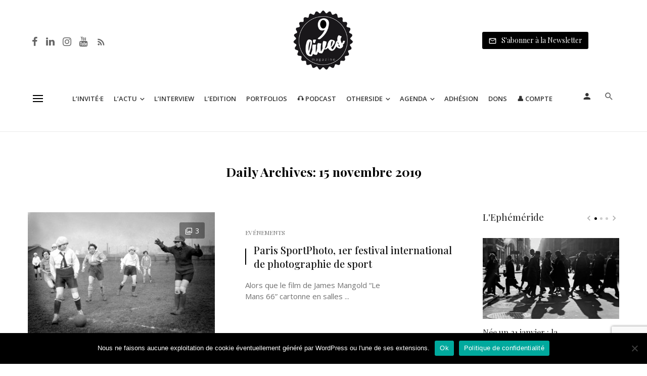

--- FILE ---
content_type: text/html; charset=utf-8
request_url: https://www.google.com/recaptcha/api2/anchor?ar=1&k=6LdjieMmAAAAADk8f3Z2JzEBgoiEHdNf14pSEYzs&co=aHR0cHM6Ly93d3cuOWxpdmVzLW1hZ2F6aW5lLmNvbTo0NDM.&hl=en&v=PoyoqOPhxBO7pBk68S4YbpHZ&size=invisible&anchor-ms=20000&execute-ms=30000&cb=fjcbkc8w82sj
body_size: 48738
content:
<!DOCTYPE HTML><html dir="ltr" lang="en"><head><meta http-equiv="Content-Type" content="text/html; charset=UTF-8">
<meta http-equiv="X-UA-Compatible" content="IE=edge">
<title>reCAPTCHA</title>
<style type="text/css">
/* cyrillic-ext */
@font-face {
  font-family: 'Roboto';
  font-style: normal;
  font-weight: 400;
  font-stretch: 100%;
  src: url(//fonts.gstatic.com/s/roboto/v48/KFO7CnqEu92Fr1ME7kSn66aGLdTylUAMa3GUBHMdazTgWw.woff2) format('woff2');
  unicode-range: U+0460-052F, U+1C80-1C8A, U+20B4, U+2DE0-2DFF, U+A640-A69F, U+FE2E-FE2F;
}
/* cyrillic */
@font-face {
  font-family: 'Roboto';
  font-style: normal;
  font-weight: 400;
  font-stretch: 100%;
  src: url(//fonts.gstatic.com/s/roboto/v48/KFO7CnqEu92Fr1ME7kSn66aGLdTylUAMa3iUBHMdazTgWw.woff2) format('woff2');
  unicode-range: U+0301, U+0400-045F, U+0490-0491, U+04B0-04B1, U+2116;
}
/* greek-ext */
@font-face {
  font-family: 'Roboto';
  font-style: normal;
  font-weight: 400;
  font-stretch: 100%;
  src: url(//fonts.gstatic.com/s/roboto/v48/KFO7CnqEu92Fr1ME7kSn66aGLdTylUAMa3CUBHMdazTgWw.woff2) format('woff2');
  unicode-range: U+1F00-1FFF;
}
/* greek */
@font-face {
  font-family: 'Roboto';
  font-style: normal;
  font-weight: 400;
  font-stretch: 100%;
  src: url(//fonts.gstatic.com/s/roboto/v48/KFO7CnqEu92Fr1ME7kSn66aGLdTylUAMa3-UBHMdazTgWw.woff2) format('woff2');
  unicode-range: U+0370-0377, U+037A-037F, U+0384-038A, U+038C, U+038E-03A1, U+03A3-03FF;
}
/* math */
@font-face {
  font-family: 'Roboto';
  font-style: normal;
  font-weight: 400;
  font-stretch: 100%;
  src: url(//fonts.gstatic.com/s/roboto/v48/KFO7CnqEu92Fr1ME7kSn66aGLdTylUAMawCUBHMdazTgWw.woff2) format('woff2');
  unicode-range: U+0302-0303, U+0305, U+0307-0308, U+0310, U+0312, U+0315, U+031A, U+0326-0327, U+032C, U+032F-0330, U+0332-0333, U+0338, U+033A, U+0346, U+034D, U+0391-03A1, U+03A3-03A9, U+03B1-03C9, U+03D1, U+03D5-03D6, U+03F0-03F1, U+03F4-03F5, U+2016-2017, U+2034-2038, U+203C, U+2040, U+2043, U+2047, U+2050, U+2057, U+205F, U+2070-2071, U+2074-208E, U+2090-209C, U+20D0-20DC, U+20E1, U+20E5-20EF, U+2100-2112, U+2114-2115, U+2117-2121, U+2123-214F, U+2190, U+2192, U+2194-21AE, U+21B0-21E5, U+21F1-21F2, U+21F4-2211, U+2213-2214, U+2216-22FF, U+2308-230B, U+2310, U+2319, U+231C-2321, U+2336-237A, U+237C, U+2395, U+239B-23B7, U+23D0, U+23DC-23E1, U+2474-2475, U+25AF, U+25B3, U+25B7, U+25BD, U+25C1, U+25CA, U+25CC, U+25FB, U+266D-266F, U+27C0-27FF, U+2900-2AFF, U+2B0E-2B11, U+2B30-2B4C, U+2BFE, U+3030, U+FF5B, U+FF5D, U+1D400-1D7FF, U+1EE00-1EEFF;
}
/* symbols */
@font-face {
  font-family: 'Roboto';
  font-style: normal;
  font-weight: 400;
  font-stretch: 100%;
  src: url(//fonts.gstatic.com/s/roboto/v48/KFO7CnqEu92Fr1ME7kSn66aGLdTylUAMaxKUBHMdazTgWw.woff2) format('woff2');
  unicode-range: U+0001-000C, U+000E-001F, U+007F-009F, U+20DD-20E0, U+20E2-20E4, U+2150-218F, U+2190, U+2192, U+2194-2199, U+21AF, U+21E6-21F0, U+21F3, U+2218-2219, U+2299, U+22C4-22C6, U+2300-243F, U+2440-244A, U+2460-24FF, U+25A0-27BF, U+2800-28FF, U+2921-2922, U+2981, U+29BF, U+29EB, U+2B00-2BFF, U+4DC0-4DFF, U+FFF9-FFFB, U+10140-1018E, U+10190-1019C, U+101A0, U+101D0-101FD, U+102E0-102FB, U+10E60-10E7E, U+1D2C0-1D2D3, U+1D2E0-1D37F, U+1F000-1F0FF, U+1F100-1F1AD, U+1F1E6-1F1FF, U+1F30D-1F30F, U+1F315, U+1F31C, U+1F31E, U+1F320-1F32C, U+1F336, U+1F378, U+1F37D, U+1F382, U+1F393-1F39F, U+1F3A7-1F3A8, U+1F3AC-1F3AF, U+1F3C2, U+1F3C4-1F3C6, U+1F3CA-1F3CE, U+1F3D4-1F3E0, U+1F3ED, U+1F3F1-1F3F3, U+1F3F5-1F3F7, U+1F408, U+1F415, U+1F41F, U+1F426, U+1F43F, U+1F441-1F442, U+1F444, U+1F446-1F449, U+1F44C-1F44E, U+1F453, U+1F46A, U+1F47D, U+1F4A3, U+1F4B0, U+1F4B3, U+1F4B9, U+1F4BB, U+1F4BF, U+1F4C8-1F4CB, U+1F4D6, U+1F4DA, U+1F4DF, U+1F4E3-1F4E6, U+1F4EA-1F4ED, U+1F4F7, U+1F4F9-1F4FB, U+1F4FD-1F4FE, U+1F503, U+1F507-1F50B, U+1F50D, U+1F512-1F513, U+1F53E-1F54A, U+1F54F-1F5FA, U+1F610, U+1F650-1F67F, U+1F687, U+1F68D, U+1F691, U+1F694, U+1F698, U+1F6AD, U+1F6B2, U+1F6B9-1F6BA, U+1F6BC, U+1F6C6-1F6CF, U+1F6D3-1F6D7, U+1F6E0-1F6EA, U+1F6F0-1F6F3, U+1F6F7-1F6FC, U+1F700-1F7FF, U+1F800-1F80B, U+1F810-1F847, U+1F850-1F859, U+1F860-1F887, U+1F890-1F8AD, U+1F8B0-1F8BB, U+1F8C0-1F8C1, U+1F900-1F90B, U+1F93B, U+1F946, U+1F984, U+1F996, U+1F9E9, U+1FA00-1FA6F, U+1FA70-1FA7C, U+1FA80-1FA89, U+1FA8F-1FAC6, U+1FACE-1FADC, U+1FADF-1FAE9, U+1FAF0-1FAF8, U+1FB00-1FBFF;
}
/* vietnamese */
@font-face {
  font-family: 'Roboto';
  font-style: normal;
  font-weight: 400;
  font-stretch: 100%;
  src: url(//fonts.gstatic.com/s/roboto/v48/KFO7CnqEu92Fr1ME7kSn66aGLdTylUAMa3OUBHMdazTgWw.woff2) format('woff2');
  unicode-range: U+0102-0103, U+0110-0111, U+0128-0129, U+0168-0169, U+01A0-01A1, U+01AF-01B0, U+0300-0301, U+0303-0304, U+0308-0309, U+0323, U+0329, U+1EA0-1EF9, U+20AB;
}
/* latin-ext */
@font-face {
  font-family: 'Roboto';
  font-style: normal;
  font-weight: 400;
  font-stretch: 100%;
  src: url(//fonts.gstatic.com/s/roboto/v48/KFO7CnqEu92Fr1ME7kSn66aGLdTylUAMa3KUBHMdazTgWw.woff2) format('woff2');
  unicode-range: U+0100-02BA, U+02BD-02C5, U+02C7-02CC, U+02CE-02D7, U+02DD-02FF, U+0304, U+0308, U+0329, U+1D00-1DBF, U+1E00-1E9F, U+1EF2-1EFF, U+2020, U+20A0-20AB, U+20AD-20C0, U+2113, U+2C60-2C7F, U+A720-A7FF;
}
/* latin */
@font-face {
  font-family: 'Roboto';
  font-style: normal;
  font-weight: 400;
  font-stretch: 100%;
  src: url(//fonts.gstatic.com/s/roboto/v48/KFO7CnqEu92Fr1ME7kSn66aGLdTylUAMa3yUBHMdazQ.woff2) format('woff2');
  unicode-range: U+0000-00FF, U+0131, U+0152-0153, U+02BB-02BC, U+02C6, U+02DA, U+02DC, U+0304, U+0308, U+0329, U+2000-206F, U+20AC, U+2122, U+2191, U+2193, U+2212, U+2215, U+FEFF, U+FFFD;
}
/* cyrillic-ext */
@font-face {
  font-family: 'Roboto';
  font-style: normal;
  font-weight: 500;
  font-stretch: 100%;
  src: url(//fonts.gstatic.com/s/roboto/v48/KFO7CnqEu92Fr1ME7kSn66aGLdTylUAMa3GUBHMdazTgWw.woff2) format('woff2');
  unicode-range: U+0460-052F, U+1C80-1C8A, U+20B4, U+2DE0-2DFF, U+A640-A69F, U+FE2E-FE2F;
}
/* cyrillic */
@font-face {
  font-family: 'Roboto';
  font-style: normal;
  font-weight: 500;
  font-stretch: 100%;
  src: url(//fonts.gstatic.com/s/roboto/v48/KFO7CnqEu92Fr1ME7kSn66aGLdTylUAMa3iUBHMdazTgWw.woff2) format('woff2');
  unicode-range: U+0301, U+0400-045F, U+0490-0491, U+04B0-04B1, U+2116;
}
/* greek-ext */
@font-face {
  font-family: 'Roboto';
  font-style: normal;
  font-weight: 500;
  font-stretch: 100%;
  src: url(//fonts.gstatic.com/s/roboto/v48/KFO7CnqEu92Fr1ME7kSn66aGLdTylUAMa3CUBHMdazTgWw.woff2) format('woff2');
  unicode-range: U+1F00-1FFF;
}
/* greek */
@font-face {
  font-family: 'Roboto';
  font-style: normal;
  font-weight: 500;
  font-stretch: 100%;
  src: url(//fonts.gstatic.com/s/roboto/v48/KFO7CnqEu92Fr1ME7kSn66aGLdTylUAMa3-UBHMdazTgWw.woff2) format('woff2');
  unicode-range: U+0370-0377, U+037A-037F, U+0384-038A, U+038C, U+038E-03A1, U+03A3-03FF;
}
/* math */
@font-face {
  font-family: 'Roboto';
  font-style: normal;
  font-weight: 500;
  font-stretch: 100%;
  src: url(//fonts.gstatic.com/s/roboto/v48/KFO7CnqEu92Fr1ME7kSn66aGLdTylUAMawCUBHMdazTgWw.woff2) format('woff2');
  unicode-range: U+0302-0303, U+0305, U+0307-0308, U+0310, U+0312, U+0315, U+031A, U+0326-0327, U+032C, U+032F-0330, U+0332-0333, U+0338, U+033A, U+0346, U+034D, U+0391-03A1, U+03A3-03A9, U+03B1-03C9, U+03D1, U+03D5-03D6, U+03F0-03F1, U+03F4-03F5, U+2016-2017, U+2034-2038, U+203C, U+2040, U+2043, U+2047, U+2050, U+2057, U+205F, U+2070-2071, U+2074-208E, U+2090-209C, U+20D0-20DC, U+20E1, U+20E5-20EF, U+2100-2112, U+2114-2115, U+2117-2121, U+2123-214F, U+2190, U+2192, U+2194-21AE, U+21B0-21E5, U+21F1-21F2, U+21F4-2211, U+2213-2214, U+2216-22FF, U+2308-230B, U+2310, U+2319, U+231C-2321, U+2336-237A, U+237C, U+2395, U+239B-23B7, U+23D0, U+23DC-23E1, U+2474-2475, U+25AF, U+25B3, U+25B7, U+25BD, U+25C1, U+25CA, U+25CC, U+25FB, U+266D-266F, U+27C0-27FF, U+2900-2AFF, U+2B0E-2B11, U+2B30-2B4C, U+2BFE, U+3030, U+FF5B, U+FF5D, U+1D400-1D7FF, U+1EE00-1EEFF;
}
/* symbols */
@font-face {
  font-family: 'Roboto';
  font-style: normal;
  font-weight: 500;
  font-stretch: 100%;
  src: url(//fonts.gstatic.com/s/roboto/v48/KFO7CnqEu92Fr1ME7kSn66aGLdTylUAMaxKUBHMdazTgWw.woff2) format('woff2');
  unicode-range: U+0001-000C, U+000E-001F, U+007F-009F, U+20DD-20E0, U+20E2-20E4, U+2150-218F, U+2190, U+2192, U+2194-2199, U+21AF, U+21E6-21F0, U+21F3, U+2218-2219, U+2299, U+22C4-22C6, U+2300-243F, U+2440-244A, U+2460-24FF, U+25A0-27BF, U+2800-28FF, U+2921-2922, U+2981, U+29BF, U+29EB, U+2B00-2BFF, U+4DC0-4DFF, U+FFF9-FFFB, U+10140-1018E, U+10190-1019C, U+101A0, U+101D0-101FD, U+102E0-102FB, U+10E60-10E7E, U+1D2C0-1D2D3, U+1D2E0-1D37F, U+1F000-1F0FF, U+1F100-1F1AD, U+1F1E6-1F1FF, U+1F30D-1F30F, U+1F315, U+1F31C, U+1F31E, U+1F320-1F32C, U+1F336, U+1F378, U+1F37D, U+1F382, U+1F393-1F39F, U+1F3A7-1F3A8, U+1F3AC-1F3AF, U+1F3C2, U+1F3C4-1F3C6, U+1F3CA-1F3CE, U+1F3D4-1F3E0, U+1F3ED, U+1F3F1-1F3F3, U+1F3F5-1F3F7, U+1F408, U+1F415, U+1F41F, U+1F426, U+1F43F, U+1F441-1F442, U+1F444, U+1F446-1F449, U+1F44C-1F44E, U+1F453, U+1F46A, U+1F47D, U+1F4A3, U+1F4B0, U+1F4B3, U+1F4B9, U+1F4BB, U+1F4BF, U+1F4C8-1F4CB, U+1F4D6, U+1F4DA, U+1F4DF, U+1F4E3-1F4E6, U+1F4EA-1F4ED, U+1F4F7, U+1F4F9-1F4FB, U+1F4FD-1F4FE, U+1F503, U+1F507-1F50B, U+1F50D, U+1F512-1F513, U+1F53E-1F54A, U+1F54F-1F5FA, U+1F610, U+1F650-1F67F, U+1F687, U+1F68D, U+1F691, U+1F694, U+1F698, U+1F6AD, U+1F6B2, U+1F6B9-1F6BA, U+1F6BC, U+1F6C6-1F6CF, U+1F6D3-1F6D7, U+1F6E0-1F6EA, U+1F6F0-1F6F3, U+1F6F7-1F6FC, U+1F700-1F7FF, U+1F800-1F80B, U+1F810-1F847, U+1F850-1F859, U+1F860-1F887, U+1F890-1F8AD, U+1F8B0-1F8BB, U+1F8C0-1F8C1, U+1F900-1F90B, U+1F93B, U+1F946, U+1F984, U+1F996, U+1F9E9, U+1FA00-1FA6F, U+1FA70-1FA7C, U+1FA80-1FA89, U+1FA8F-1FAC6, U+1FACE-1FADC, U+1FADF-1FAE9, U+1FAF0-1FAF8, U+1FB00-1FBFF;
}
/* vietnamese */
@font-face {
  font-family: 'Roboto';
  font-style: normal;
  font-weight: 500;
  font-stretch: 100%;
  src: url(//fonts.gstatic.com/s/roboto/v48/KFO7CnqEu92Fr1ME7kSn66aGLdTylUAMa3OUBHMdazTgWw.woff2) format('woff2');
  unicode-range: U+0102-0103, U+0110-0111, U+0128-0129, U+0168-0169, U+01A0-01A1, U+01AF-01B0, U+0300-0301, U+0303-0304, U+0308-0309, U+0323, U+0329, U+1EA0-1EF9, U+20AB;
}
/* latin-ext */
@font-face {
  font-family: 'Roboto';
  font-style: normal;
  font-weight: 500;
  font-stretch: 100%;
  src: url(//fonts.gstatic.com/s/roboto/v48/KFO7CnqEu92Fr1ME7kSn66aGLdTylUAMa3KUBHMdazTgWw.woff2) format('woff2');
  unicode-range: U+0100-02BA, U+02BD-02C5, U+02C7-02CC, U+02CE-02D7, U+02DD-02FF, U+0304, U+0308, U+0329, U+1D00-1DBF, U+1E00-1E9F, U+1EF2-1EFF, U+2020, U+20A0-20AB, U+20AD-20C0, U+2113, U+2C60-2C7F, U+A720-A7FF;
}
/* latin */
@font-face {
  font-family: 'Roboto';
  font-style: normal;
  font-weight: 500;
  font-stretch: 100%;
  src: url(//fonts.gstatic.com/s/roboto/v48/KFO7CnqEu92Fr1ME7kSn66aGLdTylUAMa3yUBHMdazQ.woff2) format('woff2');
  unicode-range: U+0000-00FF, U+0131, U+0152-0153, U+02BB-02BC, U+02C6, U+02DA, U+02DC, U+0304, U+0308, U+0329, U+2000-206F, U+20AC, U+2122, U+2191, U+2193, U+2212, U+2215, U+FEFF, U+FFFD;
}
/* cyrillic-ext */
@font-face {
  font-family: 'Roboto';
  font-style: normal;
  font-weight: 900;
  font-stretch: 100%;
  src: url(//fonts.gstatic.com/s/roboto/v48/KFO7CnqEu92Fr1ME7kSn66aGLdTylUAMa3GUBHMdazTgWw.woff2) format('woff2');
  unicode-range: U+0460-052F, U+1C80-1C8A, U+20B4, U+2DE0-2DFF, U+A640-A69F, U+FE2E-FE2F;
}
/* cyrillic */
@font-face {
  font-family: 'Roboto';
  font-style: normal;
  font-weight: 900;
  font-stretch: 100%;
  src: url(//fonts.gstatic.com/s/roboto/v48/KFO7CnqEu92Fr1ME7kSn66aGLdTylUAMa3iUBHMdazTgWw.woff2) format('woff2');
  unicode-range: U+0301, U+0400-045F, U+0490-0491, U+04B0-04B1, U+2116;
}
/* greek-ext */
@font-face {
  font-family: 'Roboto';
  font-style: normal;
  font-weight: 900;
  font-stretch: 100%;
  src: url(//fonts.gstatic.com/s/roboto/v48/KFO7CnqEu92Fr1ME7kSn66aGLdTylUAMa3CUBHMdazTgWw.woff2) format('woff2');
  unicode-range: U+1F00-1FFF;
}
/* greek */
@font-face {
  font-family: 'Roboto';
  font-style: normal;
  font-weight: 900;
  font-stretch: 100%;
  src: url(//fonts.gstatic.com/s/roboto/v48/KFO7CnqEu92Fr1ME7kSn66aGLdTylUAMa3-UBHMdazTgWw.woff2) format('woff2');
  unicode-range: U+0370-0377, U+037A-037F, U+0384-038A, U+038C, U+038E-03A1, U+03A3-03FF;
}
/* math */
@font-face {
  font-family: 'Roboto';
  font-style: normal;
  font-weight: 900;
  font-stretch: 100%;
  src: url(//fonts.gstatic.com/s/roboto/v48/KFO7CnqEu92Fr1ME7kSn66aGLdTylUAMawCUBHMdazTgWw.woff2) format('woff2');
  unicode-range: U+0302-0303, U+0305, U+0307-0308, U+0310, U+0312, U+0315, U+031A, U+0326-0327, U+032C, U+032F-0330, U+0332-0333, U+0338, U+033A, U+0346, U+034D, U+0391-03A1, U+03A3-03A9, U+03B1-03C9, U+03D1, U+03D5-03D6, U+03F0-03F1, U+03F4-03F5, U+2016-2017, U+2034-2038, U+203C, U+2040, U+2043, U+2047, U+2050, U+2057, U+205F, U+2070-2071, U+2074-208E, U+2090-209C, U+20D0-20DC, U+20E1, U+20E5-20EF, U+2100-2112, U+2114-2115, U+2117-2121, U+2123-214F, U+2190, U+2192, U+2194-21AE, U+21B0-21E5, U+21F1-21F2, U+21F4-2211, U+2213-2214, U+2216-22FF, U+2308-230B, U+2310, U+2319, U+231C-2321, U+2336-237A, U+237C, U+2395, U+239B-23B7, U+23D0, U+23DC-23E1, U+2474-2475, U+25AF, U+25B3, U+25B7, U+25BD, U+25C1, U+25CA, U+25CC, U+25FB, U+266D-266F, U+27C0-27FF, U+2900-2AFF, U+2B0E-2B11, U+2B30-2B4C, U+2BFE, U+3030, U+FF5B, U+FF5D, U+1D400-1D7FF, U+1EE00-1EEFF;
}
/* symbols */
@font-face {
  font-family: 'Roboto';
  font-style: normal;
  font-weight: 900;
  font-stretch: 100%;
  src: url(//fonts.gstatic.com/s/roboto/v48/KFO7CnqEu92Fr1ME7kSn66aGLdTylUAMaxKUBHMdazTgWw.woff2) format('woff2');
  unicode-range: U+0001-000C, U+000E-001F, U+007F-009F, U+20DD-20E0, U+20E2-20E4, U+2150-218F, U+2190, U+2192, U+2194-2199, U+21AF, U+21E6-21F0, U+21F3, U+2218-2219, U+2299, U+22C4-22C6, U+2300-243F, U+2440-244A, U+2460-24FF, U+25A0-27BF, U+2800-28FF, U+2921-2922, U+2981, U+29BF, U+29EB, U+2B00-2BFF, U+4DC0-4DFF, U+FFF9-FFFB, U+10140-1018E, U+10190-1019C, U+101A0, U+101D0-101FD, U+102E0-102FB, U+10E60-10E7E, U+1D2C0-1D2D3, U+1D2E0-1D37F, U+1F000-1F0FF, U+1F100-1F1AD, U+1F1E6-1F1FF, U+1F30D-1F30F, U+1F315, U+1F31C, U+1F31E, U+1F320-1F32C, U+1F336, U+1F378, U+1F37D, U+1F382, U+1F393-1F39F, U+1F3A7-1F3A8, U+1F3AC-1F3AF, U+1F3C2, U+1F3C4-1F3C6, U+1F3CA-1F3CE, U+1F3D4-1F3E0, U+1F3ED, U+1F3F1-1F3F3, U+1F3F5-1F3F7, U+1F408, U+1F415, U+1F41F, U+1F426, U+1F43F, U+1F441-1F442, U+1F444, U+1F446-1F449, U+1F44C-1F44E, U+1F453, U+1F46A, U+1F47D, U+1F4A3, U+1F4B0, U+1F4B3, U+1F4B9, U+1F4BB, U+1F4BF, U+1F4C8-1F4CB, U+1F4D6, U+1F4DA, U+1F4DF, U+1F4E3-1F4E6, U+1F4EA-1F4ED, U+1F4F7, U+1F4F9-1F4FB, U+1F4FD-1F4FE, U+1F503, U+1F507-1F50B, U+1F50D, U+1F512-1F513, U+1F53E-1F54A, U+1F54F-1F5FA, U+1F610, U+1F650-1F67F, U+1F687, U+1F68D, U+1F691, U+1F694, U+1F698, U+1F6AD, U+1F6B2, U+1F6B9-1F6BA, U+1F6BC, U+1F6C6-1F6CF, U+1F6D3-1F6D7, U+1F6E0-1F6EA, U+1F6F0-1F6F3, U+1F6F7-1F6FC, U+1F700-1F7FF, U+1F800-1F80B, U+1F810-1F847, U+1F850-1F859, U+1F860-1F887, U+1F890-1F8AD, U+1F8B0-1F8BB, U+1F8C0-1F8C1, U+1F900-1F90B, U+1F93B, U+1F946, U+1F984, U+1F996, U+1F9E9, U+1FA00-1FA6F, U+1FA70-1FA7C, U+1FA80-1FA89, U+1FA8F-1FAC6, U+1FACE-1FADC, U+1FADF-1FAE9, U+1FAF0-1FAF8, U+1FB00-1FBFF;
}
/* vietnamese */
@font-face {
  font-family: 'Roboto';
  font-style: normal;
  font-weight: 900;
  font-stretch: 100%;
  src: url(//fonts.gstatic.com/s/roboto/v48/KFO7CnqEu92Fr1ME7kSn66aGLdTylUAMa3OUBHMdazTgWw.woff2) format('woff2');
  unicode-range: U+0102-0103, U+0110-0111, U+0128-0129, U+0168-0169, U+01A0-01A1, U+01AF-01B0, U+0300-0301, U+0303-0304, U+0308-0309, U+0323, U+0329, U+1EA0-1EF9, U+20AB;
}
/* latin-ext */
@font-face {
  font-family: 'Roboto';
  font-style: normal;
  font-weight: 900;
  font-stretch: 100%;
  src: url(//fonts.gstatic.com/s/roboto/v48/KFO7CnqEu92Fr1ME7kSn66aGLdTylUAMa3KUBHMdazTgWw.woff2) format('woff2');
  unicode-range: U+0100-02BA, U+02BD-02C5, U+02C7-02CC, U+02CE-02D7, U+02DD-02FF, U+0304, U+0308, U+0329, U+1D00-1DBF, U+1E00-1E9F, U+1EF2-1EFF, U+2020, U+20A0-20AB, U+20AD-20C0, U+2113, U+2C60-2C7F, U+A720-A7FF;
}
/* latin */
@font-face {
  font-family: 'Roboto';
  font-style: normal;
  font-weight: 900;
  font-stretch: 100%;
  src: url(//fonts.gstatic.com/s/roboto/v48/KFO7CnqEu92Fr1ME7kSn66aGLdTylUAMa3yUBHMdazQ.woff2) format('woff2');
  unicode-range: U+0000-00FF, U+0131, U+0152-0153, U+02BB-02BC, U+02C6, U+02DA, U+02DC, U+0304, U+0308, U+0329, U+2000-206F, U+20AC, U+2122, U+2191, U+2193, U+2212, U+2215, U+FEFF, U+FFFD;
}

</style>
<link rel="stylesheet" type="text/css" href="https://www.gstatic.com/recaptcha/releases/PoyoqOPhxBO7pBk68S4YbpHZ/styles__ltr.css">
<script nonce="VmrX_4w_R78DUkGXRpdF4A" type="text/javascript">window['__recaptcha_api'] = 'https://www.google.com/recaptcha/api2/';</script>
<script type="text/javascript" src="https://www.gstatic.com/recaptcha/releases/PoyoqOPhxBO7pBk68S4YbpHZ/recaptcha__en.js" nonce="VmrX_4w_R78DUkGXRpdF4A">
      
    </script></head>
<body><div id="rc-anchor-alert" class="rc-anchor-alert"></div>
<input type="hidden" id="recaptcha-token" value="[base64]">
<script type="text/javascript" nonce="VmrX_4w_R78DUkGXRpdF4A">
      recaptcha.anchor.Main.init("[\x22ainput\x22,[\x22bgdata\x22,\x22\x22,\[base64]/[base64]/[base64]/[base64]/[base64]/UltsKytdPUU6KEU8MjA0OD9SW2wrK109RT4+NnwxOTI6KChFJjY0NTEyKT09NTUyOTYmJk0rMTxjLmxlbmd0aCYmKGMuY2hhckNvZGVBdChNKzEpJjY0NTEyKT09NTYzMjA/[base64]/[base64]/[base64]/[base64]/[base64]/[base64]/[base64]\x22,\[base64]\\u003d\x22,\x22woTDl0N7cMOdwowtw4RaD8OPQcKxwqjDl8KAXGHCtxzCj0DDlcOrLcK0wpEhOjrCojzCosOLwpbCjcKPw7jCvknClMOSwo3DvMO3wrbCu8OqH8KXcHIPKDPCmMO3w5vDvTxeRBxnMsOcLRARwq/Dlw3DsMOCwojDosOnw6LDriLDox8Aw7DCtQbDh3QZw7TCnMKOQ8KJw5LDtMOSw58ewrVYw4/Cm2Igw5dSw6lrZcKBwofDkcO8OMKLwqrCkxnChsKzwovCiMK7ZGrCo8Oww4cEw5Z9w6E5w5Y6w5TDsVnCv8KUw5zDj8KAw6rDgcONw6NTwrnDhAbDvG4Wwp/[base64]/CkcKnwrvCrcKUK8Oiw5/Ds8Ohw4nCvFDCh1gmwp/[base64]/w6zColDCui3Cp8OSw4DCo8OpTxTDkyLCkyJswqM/w4ZdOjofwrDDq8KmNm94QcO3w7R/FX04wpRzNSnCu359RMOTwrEVwqVVGMOYaMK9Wh0tw5jCpSxJBS4rQsOyw5oNb8Kfw67CgkEpwoPCjMOvw51Fw7B/wp/CgcKAwoXCnsO7PHLDtcKtwrFawrNhwoJhwqEEccKJZcOTw6YJw4EtEh3CjmrCmMK/RsOxRw8IwpUGfsKPazvCujw2RsO5KcKOf8KRb8OUw5LDqsOLw5nCjsK6LMOcc8OUw4PCimAiwrjDuQ3Dt8K7RVvCnFoONsOgVMOMwrPCuSUATMKwJcO9wqBRRMOCVgAjeRjClwgBwojDvcKuw5FiwpoRBGB/[base64]/[base64]/[base64]/w73DozPCtsKcwoXDtCVCB1wnEH7Ch1zDqMOWw4tKwpo/[base64]/DjcObT8Onwq3CuBTCjwxowpfCmMKpw6jDhUbDlgHDtcO+G8KwCmR+G8Kpw4zDkcKYwpMfw5bDgcOXXMO/w5xFwq49IADDpcKlw7I/eRBBwrd0DDXCgwvCpQHCtzdaw5YCeMKXwo/DhBpwwpliFlTDjyzDhMKEM2Igw6cJRcOywposYcOCw4gsQg7Cp3TDhENNwrfDi8O7w6Eyw5YudSPDssKFw6/DkyYewrHCug7DtMOFJnt8w51QLcOXw4pFC8OVWcKWWcK8wq/CnMKnwrUrOcKPw7c8EhvCkzoCO3LDjwRHfMORQcOJZQo9w7kEwqnDpsO4GMOvw6jDqcOiYMODScOxYMKDwr/DvVTDgjVeGR0kwr3CscKdE8Kiw5zCm8KhGFA/RQAXHMO/[base64]/B8KmGix+G0UbwoI5w5cvw418wpPChjXCosKUwrcOwqh/[base64]/[base64]/CsMKEwovCt2HCoVY3wowNwrdvw5/DlVDCosK4QMKGw7QeScKHScKEw7RgX8O7w4V9w5zDqsKhw6DCiSbCj1pAQMOqw4Q5IBHCmsKQC8KrbcO/XzcPAVrCtcO1DDJwR8OQdcKTw6FsPyHDsHc0IgJewr1Ew4oFUcKZVcOow7rCtzrCu1trfmvDpT7DqsKVAMKweB8cw5cXIT/Cm2tdwqIxw4DDk8KnaBHCs1DCmsKNdsKeMcOKw6IrccOuC8KXVHbDojd7L8KSwp/[base64]/DpsOawqLDr8K/w4/[base64]/[base64]/[base64]/[base64]/wrxXwplAw5fCjApTwq5fQh3DpcOjVsO/HybDnTpKCmbDvnLCmMOOesO7HWUCZ0/Dm8Ocw5DDqQvCu2U3wqTCrnzDjsKbw67CqMODBsOjwpvDo8OgYSQME8KLw4/Dt3t6wqnDrG/DrcOiNH/DpUpUSGA4w43CplTCj8KawrvDlWFSwr4mw4pxwrIyb2PDjQrDj8OOw7jDtcKwS8KVQn44RTfDhcKIFCfDuEkvwq/Ct31mw4hqRVpYBnRBwrDCvsK6FyE+wpvColVfw5wjwpPCicORWRLDkMK8wrPCsGzDjzV6w47CjsK/IMKEwpvCscKMw5RAwrJgM8ObLcK5JMKPwq/CgsKuw6LDl03DuBXDssOvE8Kiw6zDsMOYYMOywrx4WBbCsUjDnHcPw6rCoT9hw4nDssOzesKPScORN3rDlEzCsMK+SMOvwotgw5zDt8KUwo3DiCM2GsOEEVzChyjCrF7ChjfDp3A/wrASGsK2w7HDscK8wqJTQ0jCoFVZNVzDksOdfcKFJT9mwog5Z8OBKMOGw4vCssKqVSvDk8O8wpHCtSI8wo/[base64]/DoFkuBwo5dEfDhMK7w48HdlAFwrDDvsKIw7XCiEnCrMOQeWcfwpjDnVEvNcKUwpHDnMOeecOWMcOBworDm0tcWVXDhRbCqcO5wrzDjAvCnsOLfQjCmsOZw7gcdU/CrWjDsl/DkhLChHQCw6PDsUdASBsQSsKtZgcafwzCjMKRW3wQHcKcBsODw7gJw4pqC8K1YFxpwrDCkcKkbAjDj8K/csKDwrNAw6A5Yh0EwrvDqzbCoUdUw4sAw40tOMKswoJ0THTClcKnZQ86wpzDucOYw7bDksOJw7fDkXvDgE/Cmw7DgDfDh8K0ZDPCpzEJX8Ovw6d1w63Di1bDlsOzMGPDulvDgsO5W8O3H8KOwoLCikEFw6U4wpkNBsKwwo0LwrPDvjbDsMK0DUzDqAQsQsOPHGPDoQ0wB2FcRsKzwrfClsOkw5gjDVjCmcKNaD5Nw7UZEl/Dh03Ci8KTWcKkQcOrZ8Kjw7TClynDrFHCoMOQwr9Gw5dJF8K+wqbCsRrDjFPCplLDrlPDrATClkbCngEvWx3DhQUeT1B3bMKkTg7ChsORwqnCu8OBwpYOw50iw7jDkE/[base64]/Cmxg3wpnDthVWwpPDjwsHQMOVN3Q0EMKTfcKKIH3DmsOKTMOEwr/CicKXfwsQwogJVkpowqNCw4zCscOgw6XDvC/DpsOtw4tVaMOlQ1nCpMOhcD1ZwpTCmlTCgsKIPcOHcABzNRvDs8OBwoTDv0DCuCjDscO6wqsGCsOIwqHDvh3CszMaw7lTEMK6w5fDpMKqw7PChsOHZivCv8O0RjjDuhwHLMKuw64qcXt8OwAXw61mw5omSlA5wpjDusOYdFbCniQSY8ORa1DDgsO/Y8OXwqhpBD/[base64]/f8KOwpvDsMOPOMKkXsOlLkfDs8KXw4rClwtcwrXDrcO3H8OYw48YKsOfw73ClCBSF08zwo1gfiTChAh7w7zCrMO/wpY/wpXDvsO2wrvCjsODKlbCgkzCiCHDmsO5w7FOT8OHfcK1wrk6HzTCnlHDjVIvwrl/BWfDhsKiw7zDn01xOAwewqIewpYlwoFOAGjDpWzDiARZwoZdwro5w4l5wovDoU/DhcOxwrXDrcKkKw0gworDtDbDmcK3w6LCrzbCqWYSd0Ndw5HDlhDDsR93L8O8e8OMw6o6BMKSw6PCmMKIFcOaAFVgNy4eZMKFdcKxwo1fL0/[base64]/Cm8K6FQzCr8OLw5pNwpbCi3IBUhTCjHTDqMKjw6nCgMOhF8Kww7xLFMOZw7XCrsORSgnDqkDCqEp6wp3DhEjCmMO8AioFCRzDk8OUQMOhdzjCnXPClsO3woRRwoDCpgzDpXEpw6fDo2vCnC/DmMOresOMwojDgnU9Ck7DgmE+OcOta8KXU3cWXlfDoGdAaH7ClGQ7w4RUw5DCmcKrY8KuwpbChcOHw4nCpXhzcMKYRnTDtCIxw5LCrcKAXEUzeMK/wrADw74LOXLCncKZYsO+eW7CrR/Dp8KDw68Uak0iDQ5Kw54Dwr1IwqTCnsOYw4vCrEbCuj9tVMKbwpwkJh7CisOKwpVQAHFdw7osecKlNCrCpQQ+w7nDiBXCmU8fZisvRifDtiM1wpfDusOLLxJYFsKowrwKbsOiw6/[base64]/Ct8Ktf8O1wqzCr3Frw5DCp3XDqMKUWsK9DcOiwokHKsKuAcOawqwLEcO1wqHDlMO5dkALwqt4JcOXw5Fiw7l4w6/DoR7Cgi3CgsK3wqLDmcKrw5DCnQrCrMK7w4/[base64]/ChT/[base64]/DggcUFG1zwo5UO8KDw7wuwq/DojzDqDDDulpfXDXCocKWw4nDu8OPVy7DmnTCnnXDvwvCgMKfWcKEKMOzwo8IKcKow5RYUcOtwrd1QcO6w5ZyUSxiNkrDpsOgKzDCoQvDim7Dsy3DsBdvBMKsQi8Ww4/DhcOww4hswpVdFMOwfS7DtxjCuMKBw5pOX3bDvMOBwrA/Q8KbwqvCtsK5csOtwrbChgQRwrjDk2FTI8OuwrHCv8OuP8KxEsOxwpUiRcOfwoNEVsOBwpXDsxfCp8KHE3TCtsKddMOeH8KEw5vDrMOhMSrDqcOtwrbCkcOwSsK6wpPDj8OKw7l3wrINUAw8wp0beHkaASnDhHXCn8KqBcKtIcOTwpEuWcOvBMKfwpktwpnClMOlw7/Dr1zDgcOeesKSewkRbzDDr8OqIcKXw7rDn8K6w5V9wrTDgk0iJGrDhi5YTgc9IFZCw5ITAsKmwp9wIyrCtj/DrcObwrsKwrQ1JsKpNRbDhSwkb8O0XEJEw7LCh8KedsKYe2ZewrFQJnbClcOvXB/CiThdw6/ClsOawrV5w5XDuMK0D8KkSFnCvjXCq8OKw7bCqG82wpjDssO1wqrCkS8AwrsJw5svQMOjJsKMwqHCo3Bxw7xuwrzDlS52wrXDl8ObBCXCpcOtfMOxKxRMOFrCkTBvwoXDvsOsCsO6wqbCl8OKVgMCw4ZAwr0LdsOgOMK3PQIFJcOvaXkpw4ZXDcOkwp/[base64]/[base64]/[base64]/[base64]/DvsKYOHV1wrXCv8K7w5bDm8OfJsK0woMSSAjDtz4UwobDg3cMBMKUQMK3Ul7Co8ORPMKnYsKwwoFAw53Cml/CtMOQCsKVS8Oewoh0A8Odw6hSwrjDgMKecG0/asKuw48+Z8KgdmrDhsO+wrhzfMOZw5rDnjPCqR8ewqgqwrN/csKnaMKsFRDDg1JET8Klwq/[base64]/ChcOVw6nChiHCuxV+XmDCqidMwq03w7s5woXChzvDqgnDjcKyEMO1w7d3wqHDt8Kiw4bDoGRPZcKxOcKpw4nCuMO5AhhrKV3CgHAAwrDDn2dOw43CpEnCvQoPw6I/F2zDhcOvw54EwqHDrA1BJcKFRMKnNMK6NS1/DsKNWsODw5YrfivDkl7CucKuaVcaEi9JwrwdC8OPwqN/wp3CrVd8wrHDj2nCssKPw4DDvT7CiBjDrBhkwqnDkDIqXcKFCHTCsxHDiMKuw6M9EhVSw7oRJ8O/[base64]/BjF3Lz/DqRhZwqDCssK0w5XDql3CtcKaw55Pw7HDlcOxw7xpJcOMwqDCnWHDtTrDuQdfWjnDtHUXdHUtwrc6LsOmASQvRifDrsKFw58qw612w7zDgyDClX7CqMKqw6fCtcK7w5A5LsOpVcO9LWl5FMKYw5fCnhFzHgXDvsK/X3nCicKDwrwuw5rCsyjCg23Cp1vClUjCgMObSMKjSsOnOsOIP8KcRVoEw5oqwq1ySsOuJMOgASM6wrfCncKdwr/[base64]/DvMOvCG7CqsKBwpPDsMOTExbDskF/[base64]/wo3Ds8KQBiTDlEkvwqrDjn1EVDTCscO8wqkpw5LDnBRrCsKiw45Gwp7Dl8Kkw5TDlX45w4jCtsK1wpt7wqZEJ8Okw6nCocO6PcOIJ8OowqDCo8Kbw6hXw4PCsMKAw5FqfcKaTMOXEMOtw5rCq0HCmcOfCiPCjFDCr0oCwoPClcKaDsO4wo9jwo00IEE/wp4GVsKXw4ALMFQowpFzwr7DjVvDjcK8FWIawoPCpy83JcOFwonDj8OwwprCkn/[base64]/ClQrDumxwBsKyZD3DucO+wpbChWwXwqbDqTFYDMOiK0UgdkzCgsKiwpAOXzbDjcKywpzDhMKlw6QpwqHDoMO7w5bDiSfDpMKtw77Dmj/CvcK2w63Co8OnHEXDtsKxF8OAw5M9R8KzMcOkEsKLYnALwrUkeMOxC2XCm2jDmXXCiMOpZzHCnWfCrsOZwpHCmh/[base64]/Cm8O+w7dvQjpPJMOzwogPVsKbNMKbwptAwodoeQXDnUwHwpLDtsKvbkp8w4glwoVtesKRw5rDiW7Ds8OxIcOHw5rCqARvDxjDkMK1w67Cp23Dtm47w5JSYW7CncOywps/[base64]/w598YytEw6TDjsOMbcKEw7DCicKdw4YUGMKOEhBww6wxBcK3wr4hw6wEWcOnw5hfwoNawp/CrcK7WF/DsiTDhsOkw5rCt2J/PcOdw7HDqi8UDijDpGUMw40vC8Owwrt9cH3Dj8KCSg04w6F4asOfw7TDqMKRRcKSesKxw7HDkMO6TwVlwqgBfMKySsOawrbDv2/CsMO8w5zCliEqXcO6IiLCkAg7w4dKSixLwpvDugxaw77CvsO7w64+UMK6wqrDpMK5HsKXwpHDvcOCwpDCoRLCqXJmbWbDj8K6KWt8w6fDo8K9w7Vlw4HDjMOUwpDCoRVVSl1Nwrwiw4nCqyUKw7A5w6Eow77Do8OkfMK9WMOAwpbCqMOAwojCrHJ+w6/ClcOdRV9YNsKAFgzDuijDlDzCrcKka8Kbw5TDq8O9SnTChMKlw4YgJMOJw5LDk0bDqsKbNGrDnlrCo1zDvyvDnMKaw70Kw6nCoWjCln4DwpIrw4FNb8KpJMOZw7xcwqlswqvCgVzCrjJOwrnCpHvCqm/CjxcSwoTCrMOlw7hzS17DoBDCuMKfw408w5LDncKlwo7ChmXCvsOEwqHDtMO8w7ILVA3Cq23DgxMIDGHDk0Mqw7Emw6DCrEfCvUXCnsKxwojChAIkwpPCvsK1wrcCR8OzwpZvMU/Dvk8LacKow5oIw5TCrcO9wobDhMOmJSPDncKhwoHChg7DgMKDGcKEw77CuMKrwrHCiyg5FcK/M3JVw4Z4wp5xwqgEwqgdw67DoGMeVMOQwowvw6tEKjI9wpbDqAzDuMKAwrDCpjXDiMOzw6PDgcO3TGhFJmFiCWEEGMOYw5XDgsKTw7JpE0NKO8K+wpg+ennCvWRqchvDmCsNaXUxwonDu8OyED1vw5tJw5p/wrDCilrDssK/NFfDmMOlwqdmw5UrwrN/wrzDjhR/[base64]/[base64]/[base64]/[base64]/DiMOHdlUcdMODw7TDrm/Dl0LDkcK+w63DoMOhwpIWwoxTBWTCp0XDvhPColTDmT/CrcOnFMKEScK9w6zDoksMbEfCtMOcw6Bzw6ZTITjCqi8CCQ5Rw68/[base64]/DtGHDtm4+wonDoFDDssOXInk7eMKPwrBpw5MPw6XDsj8Vw7RFL8KNUSbCisONPsOrZD7DtDnDr1YyJypQGcOSbcKZw7Mew4x1IcOJwqDDmlUxMHPDl8KawpcGKcOIAiPDr8OxwpTDiMKKw65bwpNkWnpHVlbCkhjCpW/DrnPCrsKBXsOkE8OaIm/DjcOnFT3ClX5ND1XDr8KbaMKqwoQOM3EcbcOKYMKJwoAcbMKzw4fDi0ZwFCHCmD9Zw7UJwq/CjUjDsRxLw7cwwr3CmUXCqsKARMKEwrzCqhlSwpbDjhQ9d8Kzeh0Iw7NLwoc4w5Z3w6xac8OuDsOpeMOwcsOyNsOWw4HDpm3CnQvCg8KHwp/CusKBeTXClzUGwrLCqsOswpvCscKVOj1gwq9YwpTDnWkGK8OZwpvDlSsxw49Uw4cKEcO6wr7DrHk1UUVYNcOcI8O8wrFpN8OSY1vDrMKiOcOXN8OpwrkfTcO9a8KUw4RVFg/CozzCgQ5nw4VkeX/DicKCVMK8wq82SMKUdMK9LVjCr8KRb8KIw7zCjcKsOUNMwrBWwq/[base64]/DjMKcdT3Ctj/DnxsZfsOzw5IkwpxIwo9+w61HwoREw5B8L1RiwqJUw7VpY2nDscKIK8K1dMOCHcKKU8KbRVvDoAwew4JWWS/CosOgDlMvQ8OocyjCs8KFMMKXw63DgMK+RwjDjcKuDgrDncKQw67ChsK1wrM8cMK4wooTIyPCpTbCtgPChsOaRMK+D8OPZg5zwqXDlAB/wonDtSZtVMKbw5UQDyUhwo7CjsK5GMKODExXV3rCl8Kvw6g+wp3DsnjCgAXCkF7DhT97w7nCvsKow5IoEsKxw6nCucKFwrorAsKPw5bDvMKASMKRbcOdw5EaR35aw4rDkmzDjMKxRsOfw7ZQwrdBD8Kla8Kfwp5gw6cudFLDlQFMwpbDjT8UwqYkGi/Dn8OPw7LCulnCmwxmZMOGfQDCucKQwqXDs8KlwrPDq0FDJMK4w5N0LTXCisKTwoMbL0sfw57Cq8OdEsO3w6oHYULDq8OhwqF/w7sQEsKaw4LCvMOHwoHDr8K4PFPDoCV8EHjCmBdsdG89WMOmw7IDQcKVScKJb8Opw5kKY8OLwroWFMKCbsKNXVs5w5HCjcOpasOdciYHZsOARMOvwqTCl2EDUlNpwpJ8wqvCocOlw5E/[base64]/DpAtrDgnCtgNJw7Byw786TsKlwo7CiMKrw6onw7vCujobw6HCv8K9wrjDlnEIwqx9wpdMX8KHw6jCvizCq3XCh8OdecKww57CqcKDA8O5wrPCrcORwrMbw7Vhek3Dt8KDPgBewonCiMOEw4PDhMOxwqV9wqHCgsO9w6dVwrjCrcO/wrLCrMKzXR8ARQXDuMK6O8K8Ry/DtikeGn7Cqy9Gw53CtC/CrcOswqJ1w7sTRlk4dsKlw5FyXGEFw7fCrWsEwo3DsMKTRGZWwo4hwo7Do8OwM8K/w6DDiE5aw7bDhsO+VVbCusK2w7XCshkBOQhzw59yUsKufwnCgwvDpsKIL8KCJsOCwqjDjA7Cs8ObYcKJwpTCgcOCIMOEwrVjw5/[base64]/DjAk9woTCoMKSa2RFasOEKEhSbyjCvcKqQsKHwrLDhsOedUwOwqRpBMKScMO8F8OTJcOwFMOvwoDDlMOHSFvCoQkuw67CnMKMScOWw6Zcw4zCu8O5DnlGZsORwp/Ck8OwV1s4cMKqwr9hwq/Dm0zCqMOcw7F1dcKBT8OEPcKYwqHCtMKlY2dMw6QYw7JFwrnCtFDCusKjL8OkwqHDtx8FwqNBw5J2wrtwwpfDiHrDq1rCkXR1w6LCj8OBwr3Dn07CssOww7PDuF3CuUHCoTvDosOfXEXDpj/[base64]/Y8KdDCI/QcKDw5rDoUFIakLChhpYYWc0B1/Du3zDiibCvgrDv8KZLcOMacKbMMKhIcOYS2I0GUd7PMKaGGdNw7LCu8K2UsKZwr0tw74Hw7DCm8OOw5kNw4/DpkzCpsKtMcKxwrZtYBcFJxnDpR8oOD3Dgi7CumE6wqUdwp/Crz8gQ8KGDMOWYsK5w4vDrUd0DV7DksOMwoMcw5QMwrvCq8KawrVkVXIoDMKzWMORwqBcw657wrUWaMKLwqRGw5N2wpwvw4vCs8OSL8ObfRNzwpjCp8KTH8OnIB7Ci8O9w5jDtMKqwpgYWsKFwrLCgiTDksKbw7rDtsOQW8O+wrfCscOWHMKMwpHCosOhL8Ohwpl/TsKIwpzCg8K3YMOQLcKoDinDqyYYw7otwrDCssKgA8OQw6LCrFUew6bCksKNw48QOQ/DmcKIf8KXw7XDu03CrUQ3wr0Kw78zwpVRNRPCkXgIwrjCvMKMb8KUIWDCh8Kdw7wcw5rDmgdfwpl5Oi/CmX3CgTRnwp09woJ9w4pzaXvCscKcw5U/[base64]/CrMK6wp/Do8OdwrDCisO0w6hPw4PCscKsOsOIX8OnRxTDn1nDkMKWUyDCmsOuwq/DgsO0CW8wL3Yuw79Qw75lw7NKwrZ7C07CrEDDmD3DmkEiVcKRMCglw4sFwrfDk3bCh8Ozwq9AYsOpSWbDt0jCgsKEf1XCnm3CmzYpW8O4CGUCZEPCi8KHw6cRw7BsR8OKwoDDhFnCmcKHw40nwqfDr1rDsDBgZDjCrgwnSsKiaMKwKcOIL8Oaf8OQF1fCvsKiYsOUw4/DqMKUHsKBw4E8LkPCtV/DtQbCo8Kew7NIIlbCrxbCglguwqRaw7ltw6Zea0hXwrYxFsOww5dEwolXHljDjsOqw5rDrcOGwo9HTwPDnhAWG8OLf8Oxw7MvwrPCs8KfE8Ojw5bDp1LDoQ/Cv2LCgRXCssKEMSTDmzpSYyfCkMO5w73DtsK3wobDg8O4wpjDuUQaWCESwpDDkyFGcVgkfnMxVMO0wpbCqxhXwqzDqws0w4ZVYcOOPMKxwqfDpsKkZl7CvMKNIXtHwo/DtcOOAn4xw7wna8Oawp3CrsOZwpc2woomwoXCvMOKOMO2DT8rFcOkw6MPwqLCuMKOdMOlwoHCsn7DmMK9bcKIb8KywqxBw5PDvWtJw5TDl8KRwovDjH/DtcOXYMOoHjB3PTElfhxjw5J1fMKRKMOZw43CqMOyw4HDjgXDlcKdUkHCoVrChMOiwp9PFjwDw7l0w4VZw5jCv8ORwp/Cu8KXeMOrMHUDw6kvwrlVwpUjw5rDqcOgWTrCncKcZlzCrzjDmwXDm8KCwrvCvsOHdMKrScOBw50GMMOKOsK/w403ZSnDhkzDpMOXw7jDrkkaBMKJw4c5TnwLXj02w5HClFjCvHkfMUXCtkPCgMKswpTDkMO0w5jCr0pAwqnDqnPDlsOIw5/DkHtow5NgA8OOw4TCr3ktwpPDiMOaw5tpw4LDvCvDr3nDvDLCgcOjwrDCuS/DqMK3V8Ooah3DoMO6Z8K/O2F2TMOlZsOPwpDCi8K/ZcKtw7DDicKff8KDw68gw4nDucKqw4FeFn7CqsOww6ROZsO9ICvDjcOlUSTCkDZ2fMOeNTnDsTosWsOhSMK6MMOwAFdhRk0Uw4/Dq3A6wogdCMOvw6fCucOPw5Mdw4J7w5/Do8OwesODw582NAPDuMOTfsOZwpNOw7gxw6DDl8OAwr49woXDocKMw4Nvw7/Dp8KqwojChcKQw7UZCnLDj8OYKsObwr3ChnxPwq/DkXQkw6xFw7NAKMK4w4oWw7Jsw5PCiBQHwqbDgcOcdlbClBcQEzsJw5Z3EsKnQSAew5hOw4TDssO6JcK+TsOjXzLDtsKYRBrCisKeIFQ4OcOewo/[base64]/DmsOKwrgEw74tw4bDgAwpacOBJTRxXXDCnsKyCjgfwpDDkMKqaMORw5XCghYVJcKUUMKHw7XCtFgWRlTCqTpTRsKADMKsw4EMOTbCpsOLOgFLfih5fjxtVsOFZGbDtx3Dn28NwqTDt1hyw6FcwoPChkfDijNbIXrDrMOWZHrDiDMpw5vDnTDCqcO+XsO5EV1mw6zDsn/Co0Nww6nCp8KRDsOyFsKJwqLDvcO9XmF+N1zChcOCNRfDhcKyOcKfT8K/[base64]/DhsOUw58jRgDChF9pN1vCocKren9Xw7PCpMK7DGJvU8K3a2/DkcK4QUHDrcK5w55QAEVXKcOiPcKjEjRPE0TDh1jCvh8TwpXDsMKFw7AbVV/[base64]/Dh1vDrybCkBrCiMKqw7sGbsKyecOKOMKHH8OfwqTCosKRw5hEw6V3w6pgUX/DrG3DgsKUScOgwpovw5DDgg3DlMO4DjIHJsKUaMKCG27Ds8OkahZcBMOVwp0NC0vDgQp6wqEeKMK2Nkp0w4rDkXHDucO3wr9TFcONw7TCiCoHw710DcOkOjDDg37DtEFWc1nDqcKDw6XDtCVfQGFJYsKRwpAww6haw5/DtTYFCQ3CnUPCrMKQQDXDucOCwrg2w7wVwpEtw4NsA8KTMUgAQsKmwoTDrmJDwrvCs8OYwp1TX8KxCMO5w4USwp3DiiPCp8KAw6XCmsO2wrVzw7XDqcKfT0RYworCksOAw6ZpDsKKeQc2w6wcRnDDpMOdw4hVfMOldydTw4nClXJ/dW56GcOwwovDrlkdw6whYsKRHcO6wpDDhUDCgjLDhsK/VMOwVj3CksKcwojCjlQhwp1Vw6k/KMKNwpolCATCuEgSUz1NEMKawrvCrD40aEM3woTCpcKVX8O6wqrDrWLDi2DDt8ORwq4jGjMGw617EsO/asKBw4vDqEMcR8KewqVSYcOswqfDug/Dh3PCn3IlcsO1w6gRwpNdw6Bac1vClMO9VntxMMKcU1M3wq4SEi7CjMKtw61FacOWwpUiwoXDgMKvw6M5w6XCoW/CjMKowrYTw7LCicK3wrhtw6IRfMKwYsKAFBwIwpjCoMOEwqfDnm7DlENzwpbDk3QhL8OaAEsIw6sAwpN9AAnDqEMHw7BAwp/CkcKUwr7Cv1BzIcKYw6/[base64]/[base64]/DvATCu2vCjVXDmsKHQ8K7w7XCsxHDnsKFXRnDlgZQw606RsK7wqDDkcOdKMOpwqLCqMKaOHvCm0TDihLCoirDqSQuw7ggRsOnWsKKw5AiWcKVwoLCvsKsw5QTFU7DlsORGghtcMOWecOBeyTDg0fCi8OZw6wlJF/CkiVhwos8O8OOeAVZw6XCrMOQJcK4w6PCtCRZFcKzX0sfMcKfXyfCkMKFTynCicKTwpAeY8KlwrDCpsOVGXUXezLDhFQQesKfaAfCr8OWwr7CkcO3L8Kxw4tDN8KTdsK1amkzHmfCrwMawrNxwpfDicOxUsOGQ8OqAll0Z0XCoDBaw7XCrGHDt3phV0Bow5g/X8Ogw4QGfBXDlMKEZMK4bsOyPMKUG1hHYxrDoETDusO1YcKlecOyw7TCvRHDj8K/QDBLVEnCnsKGbggUIXUfIMK3w4zDkhXCkWHDhB5swrgswqfDmSLCiyhbcMO1w6nDu1rDvsKdEQ7CnCVLwofDgcOZwpNGwrUwBcK7wonDk8OTI2BKWDXCuwsswrhHwrdKGcKSw63DqMOgw7wbw7EhdSMXb2nCisK5ASfDg8O/dcKAVnPCo8Khw4jDrcO6H8OTw5smYBAywoHCvcKfAgjCocKnw4PCicKvwrAsHcK0enwPLWxkLMOzKcKOT8OEBSHCrzHCu8Opw6sXGgLDicKawojDoBZZCsOzw6ZawrFAw7tOwpnCnVFVRDXDvGHDgcOjX8OFwql3w5vDpsOVwp/DlcOTU05yRSzDq2Z/w47DvC8qesOeH8KtwrbChMKkwrTChMK9wrE5JsKywoLCvsOPbMKjw5pbbsKfw6nCg8O2fsKtDyfCsxXDrcO/w6hdJ1tqQsONwoHCu8KDw69bw6JswqQzwpxUw5glwoUOW8KhK0hiw7bCisOPw5fCq8OEPA4WwqXCpcOOw6dleyLCkMOhwrM7VMKtS1pKLMKgeS5KwpsgNcKrVwRqUcK7woRUF8K+aBPCkVFHwr4mwq7CjsOkw6zCrijCqMOKYsOiwqbCt8KpUBPDnsKGwpfCvz/CuFUdw7DDuFwJw7NuPCrCr8KFw4bCnxbCvzbCh8OUw5Mcw6oIw7VHwr8EwpvChCsoDcKWdMOrw6rClB1dw5xuwo0BJsOLwo7CsAvDhMK/HsKtIMOQwrXDmQrDtiJvw4/CqcOyw4JcwqFgwqnChMOrQjjDknN3F3PCpBXDkFPCkCtxfRrDqcOCNAsmworCgR7Dr8OSC8KSFWlpZsOkRMKMw4zCpX/[base64]/[base64]/DjnXCmAJFXyjDkjY4w75Bw51+w7DCokDDssOGCRzDlsOSwrNoFMK3w6zDlFHCocKMwpFUw41Se8K6PMO7e8KZOMKHHsOiK3jCjUjCnMOew5zDpjzCizo+w546Jl3Dq8Ozw53DvsOnTnrDgALCnsK7w6jDmmpmW8K1w49Qw57DnRLDnsKswqcYwpMpe2vDgRUidx/DlMOkVcOYMcKJwq/Dhg8rXcOow5x0w67CrX9kTMOjwoBhwpTCmcKPwqh+wr0mZQoew68CCSHCusKKwpwVw5rDhB8pwrcdVi5KRk/ChUBhwrHDlsKQacKjOcOZXBjCjsK+w7PCqsKOwqhAw4JnHjjCtBbDpj9Yw5LDsEsnL2rDnXtFbAQ6w5jDrsOsw7Qsw43CmMO0PMOfG8OhI8KLNW1gworDhhnClRrDo0DCgHbCqcKjDMOncFZkImFJMMOaw7Nnw65MXcK7woPDiHQuXCpVw5/[base64]/CgMOwHcODwq5Vw77CoDHCisOnwovDmsK0w7Nuwq8GVy5Ew6gTdcOKEsOew707w5/[base64]/NMOfKMOiw6PDhnfDtcORwroNw6ZJPQBxw63Cs24fGcOXwq8XwpTCisOeJVs3wpbCqWI+w6zCpAIpKm/DryzCocO+FRhUwrHDu8Ktw4g4woXDnVjCqlLDvnDCr3QFCSjCr8O3wq1dEsKdSTlWw7UNw4cwwrzDrzkKHcObw5XDqcKYwpvDi8KgEsKjM8O6IcO7TsKgHcKew4DCtcOoaMK2XWlnwrfChsK5XMKPb8OnWhnDghLCh8OKwr/Do8OLJgF5w6nDkMOfwptfw7vCusOmw47Dq8K2OhfDoEbCrUvDmwXCrsKxM37Cj20JWsOJw48cPcOdGMOuw5Ufw6nCkVbDiFwbw5LCmMKew6UJQMK6HwUGKcOiFVjCshrDiMOaLAMwY8OHZAAGwoVnbGnCiHNPa1XCvMOPwqgMemPCvmfCsU/DoCMPw6lPw6nDv8KMwpvCvMKgw5/DvA3Cr8KbBlLChcOPIMOowpEoPcKyRMOKwpUEw6YtCiPDqhHCl2E3dsOQN2rCoE/DlFEAKDhew5xew5NGwqNMw5jDjGbDhsOMw4kMe8ORIEPClC0GwqHDkcKFc2RUSsOBJcOdBkDDl8KTUg5/w4wmFsOZYcK0Fn9NEcK6w67DolgowrUJw6DCpmPCvQnCpTUVeVLCnMOCwrPCi8Kkd2PCvMOYUhAROnspw7/Dl8KoIcKNGTLClsOEQBZvdg8rw4FKUMKgwp7Cv8OdwqVBfcOBJ3Mswo7DnBVFbMOowqTCun97fzRBwqjDtsOGGMK2w4fDojcmKMK+VQ/DtWzCgB0fw7l1TMO+A8ORw4/ChhXDuAYxNsO/woB3TsOMw7fDn8Kkwq1hDU0LwpXCiMOmYhVqYnvClggvTcOAfcKgO0R1w47Dux/DtcKIcMOpcsKVEMO7c8K6EMOHwrxVwpJKZDzDgAtdEErDlW/[base64]/CocKkCX3Ch8OtWgzCgMKNPm3CjsKUw7DDsW3DkDzDtMOQwohEw6DDgcO/KH/DigLCsWbCn8O4wqDDlhHDnEYgw5sXe8OUTsOnw6zDkAHDgy3DiDTDuk5uQnkNwq5cwqfCkxgWasOuKsOFw61jZSkuwrEVelrCmzPCv8O5w6LDjsODwohUw5dtw5tQdMKZwqMpwrfCrsOdw7sFw7nCmcKRR8OfX8OgAsOMGhAjwqhCw6doYsO6woQ/RyDDgsKjJcOKaRHCg8OtwpLDkivClsK1w7sgw446woR0w67CvSgeL8KncRh9DcOjw6UwOkMgw4PChRfCrA1Mw73DqlLDs0/[base64]/w6zCtlg3C8OJw4cuWsOnwp3DhQw3w6bDjnfCtcKpUEXCsMOiRDYQw4trw5Jlw7kaWcKqZ8OIJFHCqcOCEcKKRBoaQsOLwq83w5gHKsOjYCRtwprCi3UVCcKpcHjDmlTDgsOdw7bCnX9mYsKcQsK8JhDCmcOXPT/DocKbUHHDk8KAR2HDkMKNJgXCpCjDmADCvzTDkmjDqg4vwrjCl8K/[base64]/Dr00vwoYKw4cpw6LDvxNfw5nDgMO1wqYkwojDnMKQw642YMO5wofCvB0ZYcKgHMOHGw4vw7sBUwXCn8Ole8K7w61IcMKvbSTDhF7CpsOlwpfCtcKCw6RQLsKpDMO4woLDgsOBwq5aw7jCu0rCo8Kiw7w3QCcQNzI0w5TDt8KPbcORf8KoNS/[base64]/CkT/Dg8OsTALDulAaSRVMU8KiMMK8QxjDtihAw74dCiTDhcK2w7fClsKmCx4Hw5XDn0VLawvCvsK+w7TCh8Omw4PDisKhw4nDhMK/wrULa3PCncKQKT8AEMOlwp9bw6XChMO1w7jCuhXDgcK+woHDoMKHwpMtOcKzMWjCicKwd8KsR8Orw7XDvgkXwr5Uwp8Ib8KaEU3DnMKyw7nColPDk8OWwrbCtMO3U1QFw7TCpsKzwpTDqGJFw4p2X8Kxw5wMDMOVw5Vxwp1/cyZaYXDCjCQdRgZIw4VCwqrDv8KJwrXDpVZ8wrNew6MILFp3wr/DnsOSBsOzBMKOKsKeZD9Fw5d8w7bCgwXDkxnDrm0UHcOEwrlvWMKewqF8w7HDq3fDilsxwpDDlcK4w7rCnMO0LMKSwrzDnMKRw6trS8KuKywrw5E\\u003d\x22],null,[\x22conf\x22,null,\x226LdjieMmAAAAADk8f3Z2JzEBgoiEHdNf14pSEYzs\x22,0,null,null,null,1,[21,125,63,73,95,87,41,43,42,83,102,105,109,121],[1017145,826],0,null,null,null,null,0,null,0,null,700,1,null,0,\[base64]/76lBhnEnQkZnOKMAhnM8xEZ\x22,0,1,null,null,1,null,0,0,null,null,null,0],\x22https://www.9lives-magazine.com:443\x22,null,[3,1,1],null,null,null,1,3600,[\x22https://www.google.com/intl/en/policies/privacy/\x22,\x22https://www.google.com/intl/en/policies/terms/\x22],\x22Ek63/uBlln/QZbhTr+T1CIbqFzZZQopIJ1inlQQTCqE\\u003d\x22,1,0,null,1,1768996405927,0,0,[159,199],null,[94,65],\x22RC-6r-nPox_xVKCgg\x22,null,null,null,null,null,\x220dAFcWeA6ePyWQiEhtKwkvLRoJpARz--Iv3XBa4DduXLMDNPDq8EFHP_XDdYbt0jwbSXBIlnZiIDVqDO5KMjP6MZsANwnbR_W-qg\x22,1769079205701]");
    </script></body></html>

--- FILE ---
content_type: text/css; charset=utf-8
request_url: https://www.9lives-magazine.com/wp-content/cache/min/1/wp-content/plugins/t4b-news-ticker/assets/css/t4bnt-styles.css?ver=1768220468
body_size: 549
content:
.ticker-news{background:#fff;height:40px;overflow:hidden;position:relative;border:1px solid #ddd;border-radius:0;margin:0;padding:0;line-height:20px}.ticker-news span{background:#dd3737;height:40px;float:left;padding:0 12px;color:#fff;font-size:14px;font-weight:700;text-transform:uppercase;line-height:40px}.ticker-news ul{list-style:none;list-style-image:none;float:left;margin:0;padding:0;font-size:14px}.ticker-news ul li{height:40px;line-height:38px;list-style-type:none;font-size:14px;margin-left:10px}.ticker-news ul a{padding:0;display:inline-block;white-space:nowrap;color:#696969;font-size:14px}.ticker-news ul a:hover{color:#0199BC}.ticker-news p{margin:0!important}.ticker-news .tickercontainer{height:38px;margin:0;padding:0;overflow:hidden;background:#fff;position:relative}.ticker-news .tickercontainer .ticker-mask{position:relative;width:99%;left:10px;top:0;overflow:hidden}.ticker-news .tickercontainer ul.newsticker{position:relative;left:calc(100% - 1px);list-style:none;list-style-image:none;margin:0;padding:0}.ticker-news .tickercontainer ul.newsticker li{float:left;margin:0 50px 0 0;padding:0;list-style:disc;list-style-image:none;background:#fff;font-size:14px;font-weight:600}.ticker-news .tickercontainer ul.newsticker li a{white-space:nowrap;padding:0;color:#696969;margin:0;font-size:14px;font-weight:600;text-decoration:none}.ticker-news .tickercontainer ul.newsticker span{margin:0 10px 0 0}.ticker-news .tickercontainer .t4bScroll-controls{background:#fff;position:absolute;top:0;right:0;margin:0;padding:0;width:82px;height:38px}.tickercontainer .t4bScroll-prev,.tickercontainer .t4bScroll-role,.tickercontainer .t4bScroll-next{background:url(../../../../../../../../plugins/t4b-news-ticker/assets/images/sprites.gif) no-repeat 1px 2px;cursor:pointer;height:25px;position:absolute;text-align:left;text-indent:-9999px;top:50%;transform:translateY(-50%)}.tickercontainer .t4bScroll-prev{right:55px;width:25px}.tickercontainer .t4bScroll-role{background-position:-25px -24px;right:25px;width:25px}.t4bScroll-playing .t4bScroll-role{background-position:-25px 2px}.tickercontainer .t4bScroll-next{background-position:-100px 2px;right:0;width:25px}